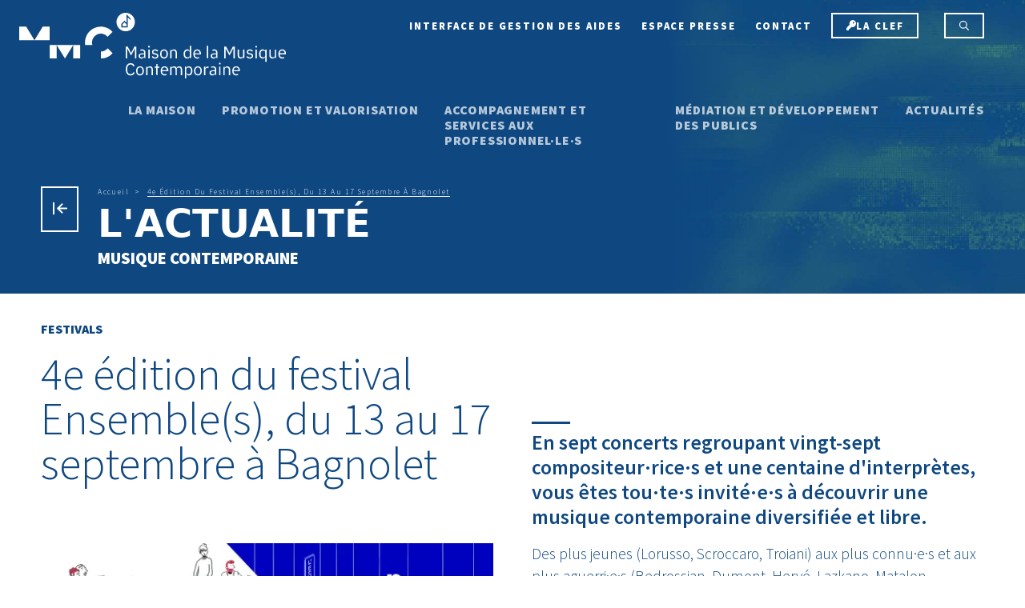

--- FILE ---
content_type: text/html; charset=UTF-8
request_url: https://musiquecontemporaine.org/musique-contemporaine/actualites/4e-edition-du-festival-ensembles-du-13-au-17-septembre-bagnolet
body_size: 13169
content:
<!DOCTYPE html><html lang="fr" dir="ltr" data-current-route="entity.node.canonical" data-current-alias="/musique-contemporaine/actualites/4e-edition-du-festival-ensembles-du-13-au-17-septembre-bagnolet" ><head><meta charset="utf-8" /><script>var _paq = _paq || [];(function(){var u=(("https:" == document.location.protocol) ? "https://matomo01.supersoniks.org/" : "http://matomo01.supersoniks.org/");_paq.push(["setSiteId", "3"]);_paq.push(["setTrackerUrl", u+"matomo.php"]);_paq.push(["setDoNotTrack", 1]);if (!window.matomo_search_results_active) {_paq.push(["trackPageView"]);}_paq.push(["setIgnoreClasses", ["no-tracking","colorbox"]]);_paq.push(["enableLinkTracking"]);var d=document,g=d.createElement("script"),s=d.getElementsByTagName("script")[0];g.type="text/javascript";g.defer=true;g.async=true;g.src=u+"matomo.js";s.parentNode.insertBefore(g,s);})();</script><link rel="manifest" href="/manifest.json" /><meta name="theme-color" content="#0d4981" /><meta name="title" content="4e édition du festival Ensemble(s), du 13 au 17 septembre à Bagnolet" /><meta name="description" content="En sept concerts regroupant vingt-sept compositeur·rice·s et une centaine d&#039;interprètes, vous&amp;nbsp;êtes tou·te·s&amp;nbsp;invité·e·s à découvrir une musi" /><meta name="image_src" content="https://musiquecontemporaine.org/sites/mmc/files/styles/16x9_1920/public/2023-08/banniere-accueil-site.png?h=d1cb525d&amp;itok=g6b_CcP_" /><meta property="og:site_name" content="MMC" /><meta property="og:title" content="4e édition du festival Ensemble(s), du 13 au 17 septembre à Bagnolet | MMC" /><meta property="og:description" content="En sept concerts regroupant vingt-sept compositeur·rice·s et une centaine d&#039;interprètes, vous&amp;nbsp;êtes tou·te·s&amp;nbsp;invité·e·s à découvrir une musique contemporaine diversifiée et libre.
Des plus jeunes (Lorusso, Scroccaro, Troiani) aux plus connu·e·s et aux plus aguerri·e·s (Be" /><meta property="og:updated_time" content="2023-09-07 15:52:04" /><meta property="og:url" content="https://musiquecontemporaine.org/musique-contemporaine/actualites/4e-edition-du-festival-ensembles-du-13-au-17-septembre-bagnolet" /><meta property="og:image" content="https://musiquecontemporaine.org/sites/mmc/files/styles/16x9_1920/public/2023-08/banniere-accueil-site.png?h=d1cb525d&amp;itok=g6b_CcP_" /><meta property="og:image:type" content="image/png" /><meta property="og:image:width" content="1920" /><meta property="og:image:height" content="1080" /><script type="application/ld+json">{"@context": "https://schema.org","@type": "NewsArticle","name": "4e édition du festival Ensemble(s), du 13 au 17 septembre à Bagnolet","url": "https://musiquecontemporaine.org/musique-contemporaine/actualites/4e-edition-du-festival-ensembles-du-13-au-17-septembre-bagnolet","image": {"@type": "ImageObject","name": "Festival Ensemble(s)","url": "https://musiquecontemporaine.org/sites/mmc/files/styles/16x9_1920/public/2023-08/banniere-accueil-site.png?h=d1cb525d\u0026itok=g6b_CcP_","width": 1920,"height": 1080,"creditText": "\u0026nbsp;\r\n\r\n© 2023 Festival Ensemble(s)","encodingFormat": "image/png"},"articleBody": "En sept concerts regroupant vingt-sept compositeur·rice·s et une centaine d\u0027interprètes, vous\u0026nbsp;êtes tou·te·s\u0026nbsp;invité·e·s à découvrir une musique contemporaine diversifiée et libre.\r\n\r\nDes plus jeunes (Lorusso, Scroccaro, Troiani) aux plus connu·e·s et aux plus aguerri·e·s (Bedrossian, Dumont, Hervé, Lazkano, Matalon, Morciano, Zubel) en passant par la génération «\u0026nbsp;montante\u0026nbsp;» (García-Tomás, Plé, Soh, Tonia), ce sont une quarantaine d\u0027œuvres, dont quinze créations, qui seront jouées cette année sur la scène du théâtre L’Échangeur.\r\nUne occasion unique de partager ensemble un moment festif dans un lieu chaleureux et convivial.\r\n\r\nDu 13 au 17 septembre 2023\r\nThéâtre L’Échangeur\r\n59 avenue du Général de Gaulle, 93170 Bagnolet","headline": "4e édition du festival Ensemble(s), du 13 au 17 septembre à Bagnolet","inLanguage": "fr","dateCreated": "2023-08-24","dateModified": "2023-09-07","wordCount": 128,"author": "Anna Da Rozze","publisher": {"@type": "Organization","name": "MMC"},"dateline": "2023-08-24","keywords": "Festivals"
}</script><meta name="Generator" content="Drupal 11 (https://www.drupal.org)" /><meta name="MobileOptimized" content="width" /><meta name="HandheldFriendly" content="true" /><meta name="viewport" content="width=device-width, initial-scale=1.0" /><script>var tarteaucitronForceLanguage = 'fr';</script><link rel="icon" href="/sites/mmc/themes/mmc/favicon.ico" type="image/vnd.microsoft.icon" /><link rel="alternate" hreflang="fr" href="https://musiquecontemporaine.org/musique-contemporaine/actualites/4e-edition-du-festival-ensembles-du-13-au-17-septembre-bagnolet" /><link rel="canonical" href="https://musiquecontemporaine.org/musique-contemporaine/actualites/4e-edition-du-festival-ensembles-du-13-au-17-septembre-bagnolet" /><link rel="shortlink" href="https://musiquecontemporaine.org/node/1276" /><title>4e édition du festival Ensemble(s), du 13 au 17 septembre à Bagnolet | MMC</title><link rel="stylesheet" media="all" href="/sites/mmc/files/css/css_zXy7JpePNY01PHWzjFdV_hTafMeTqGZ7VEgMH-0Ayt8.css?delta=0&amp;language=fr&amp;theme=mmc&amp;include=eJxFyEEKgDAMBdELheZIEk1oi42Gfqt4e8GFbobHuC8sERTSJXeJAtY-Qlr6TxpbjLlVFFMCVkw9h_Inwo3DnGeB0VntAr9Nvuto9gCRiSbj" /><link rel="stylesheet" media="all" href="/sites/mmc/files/css/css_1eH9s9lI40MXDYLla3fvnMuqvu4uk1oaysXrfehTgpo.css?delta=1&amp;language=fr&amp;theme=mmc&amp;include=eJxFyEEKgDAMBdELheZIEk1oi42Gfqt4e8GFbobHuC8sERTSJXeJAtY-Qlr6TxpbjLlVFFMCVkw9h_Inwo3DnGeB0VntAr9Nvuto9gCRiSbj" /></head><body class="mac chrome chrome131 desktop anonymous user-role-anonymous path-node page-node-type-actualite current-alias-musique-contemporaine-actualites-4e-edition-du-festival-ensembles-du-13-au-17-septembre-bagnolet entity-is-published"><p class="skip-link-container"> <a href="#main-content" class="skip-link"> Aller au contenu principal </a></p><div id="ssks-alert-landing-zone"></div> <sonic-scope customIconLibraryPath="https://cdn.supersoniks.com/concorde/icons/fontawesome/v6/$prefix/$name.svg" customIconDefaultPrefix="regular"><div class="dialog-off-canvas-main-canvas" data-off-canvas-main-canvas><div class="d-print-none"><div><div data-drupal-messages-fallback class="hidden"></div></div></div> <header id="site-header" class="site-header d-print-none" data-to-cssvar="height" ><div class="header-mobile "> <button data-action-menu="toggle" class="btn-toggle-menu btn btn-link" aria-label="Menu"> <svg xmlns="http://www.w3.org/2000/svg" width="42" height="42" viewBox="0 0 256 256"><rect width="256" height="256" fill="none"></rect><line x1="40" y1="128" x2="216" y2="128" fill="none" stroke="currentColor" stroke-linecap="round" stroke-linejoin="round" stroke-width="12"></line><line x1="40" y1="64" x2="216" y2="64" fill="none" stroke="currentColor" stroke-linecap="round" stroke-linejoin="round" stroke-width="12"></line><line x1="40" y1="192" x2="216" y2="192" fill="none" stroke="currentColor" stroke-linecap="round" stroke-linejoin="round" stroke-width="12"></line></svg> </button><div class="logo-mobile"> <a href="/" class="logo-lien" aria-label="Accueil"> <img src="/sites/mmc/themes/mmc/img/logo.svg" width="527" height="129" class="img-fluid" alt="Logo : MMC" /> </a></div></div><div class="header-desktop " data-to-cssvar="height"><div class="header-desktop-top-row"><div class="logo-desktop"> <a href="/" class="logo-lien" aria-label="Accueil"> <img src="/sites/mmc/themes/mmc/img/logo.svg" width="527" height="129" class="img-fluid" alt="Logo : MMC" /> </a></div><div class="header-desktop-preheader"> <nav class="menu-secondaire" aria-label="Secondaire" ><ul class="list-unstyled ul-menu-secondaire"><li > <a href="https://aides.musiquecontemporaine.org/" target="_blank" class="menu-secondaire-lien menu-secondaire-interface-de-gestion-des-aides" data-menu-item="menu-interface-de-gestion-des-aides" data-title="Interface de gestion des aides" rel="noopener"> <span class="menu-item-text"> Interface de gestion des aides </span> </a></li><li > <a href="/espace-presse" class="menu-secondaire-lien menu-secondaire-espace-presse" data-menu-item="menu-espace-presse" data-title="Espace presse" target="_self" data-drupal-link-system-path="node/329"> <span class="menu-item-text"> Espace presse </span> </a></li><li > <a href="/nous-contacter" class="menu-secondaire-lien menu-secondaire-contact" data-menu-item="menu-contact" data-title="Contact" target="_self" data-drupal-link-system-path="node/61"> <span class="menu-item-text"> Contact </span> </a></li><li > <a href="https://laclef.musiquecontemporaine.org/" data-icon-class="fas fa-solid fa-key" class="menu-item-outline menu-secondaire-lien menu-secondaire-la-clef" target="_blank" data-menu-item="menu-la-clef" data-title="La Clef" aria-label="La Clef" rel="noopener"> <span class="menu-item-icon"> <i class=" fas fa-solid fa-key"></i> </span> <span class="menu-item-text"> La Clef </span> </a></li></ul> </nav> <a href="/recherche" aria-label="Rechercher" class="btn-search" > <i class="far fa-search"></i> </a></div></div><div class="header-desktop-main-menu"> <nav class="menu-main" aria-label="principal" ><ul class="list-unstyled ul-menu-main"><li > <a href="/maison-de-la-musique-contemporaine" class="menu-main-lien menu-main-la-maison" data-menu-item="menu-la-maison" data-title="La Maison" target="_self" data-drupal-link-system-path="node/327"> <span class="menu-item-text"> La Maison </span> </a></li><li > <a href="/promotion-et-valorisation" class="menu-main-lien menu-main-promotion-et-valorisation" data-menu-item="menu-promotion-et-valorisation" data-title="Promotion et valorisation" target="_self" data-drupal-link-system-path="node/330"> <span class="menu-item-text"> Promotion et valorisation </span> </a></li><li > <a href="/accompagnement-et-services-aux-professionnels" class="menu-main-lien menu-main-accompagnement-et-services-aux-professionnel·le·s" data-menu-item="menu-accompagnement-et-services-aux-professionnel·le·s" data-title="Accompagnement et services aux professionnel·le·s" target="_self" data-drupal-link-system-path="node/331"> <span class="menu-item-text"> Accompagnement et services aux professionnel·le·s </span> </a></li><li > <a href="/mediation-et-developpement-des-publics" class="menu-main-lien menu-main-médiation-et-développement-des-publics" data-menu-item="menu-médiation-et-développement-des-publics" data-title="Médiation et développement des publics" target="_self" data-drupal-link-system-path="node/332"> <span class="menu-item-text"> Médiation et développement des publics </span> </a></li><li > <a href="/actualites" class="menu-main-lien menu-main-actualités" data-menu-item="menu-actualités" data-title="Actualités" target="_self" data-drupal-link-system-path="node/4"> <span class="menu-item-text"> Actualités </span> </a></li></ul> </nav></div><div id="block-mmc-blocvide-2" class="block block-block-content block-block-content7bce96d3-269a-473b-b736-c46662f69f91"></div></div></header><div id="illustration-contexte"> <picture> <img src="" loading="lazy" class="lazyload" data-srcset=" /sites/mmc/files/styles/auto_360/public/2021-07/WEB-Visuel-MMC-generique.jpg?itok=OLzdgI9D 360w, /sites/mmc/files/styles/auto_640/public/2021-07/WEB-Visuel-MMC-generique.jpg?itok=YwJ7QHD5 640w, /sites/mmc/files/styles/auto_1000/public/2021-07/WEB-Visuel-MMC-generique.jpg?itok=j0lzKs2s 1000w " alt="" /> </picture></div><div id="swup" class="swup-transition-default main-content-container"> <main id="main-content" role="main"><div><div id="block-mmc-content" class="block block-system block-system-main-block"> <article data-history-node-id="1276" class="node node--type-actualite view-- node--type-actualite-full node--view-mode-" data-pole="default"><div class="node-preheader mb-0"> <a href="javascript:history.back()" class="btn-retour btn btn-outline-light btn-rounded" aria-label=Précédent> <i class="far fa-arrow-to-left"></i> <span>Retour </a><div class="node-preheader-inner"> <nav aria-label="breadcrumb"><h2 id="system-breadcrumb" class="visually-hidden">Fil d'Ariane</h2><ol class="breadcrumb"><li class="breadcrumb-item"> <a href="/"><span>Accueil</span></a></li><li class="breadcrumb-item"> <span class="active"> <span> 4e Édition Du Festival Ensemble(s), Du 13 Au 17 Septembre À Bagnolet </span> </span></li></ol> </nav><div class="node-preheader-titre">L'actualité</div><div class="node-preheader-sous-titre">Musique contemporaine</div></div></div><div class="container-fluid "><div class="node-actu-grid"><div class="node-actu-col-header"><div class="node-header"><div class="node-taxo-container mb-3"><a href="/actualites?type=42" class="node-taxo">Festivals</a></div><h1 class="node-header-titre"><span>4e édition du festival Ensemble(s), du 13 au 17 septembre à Bagnolet</span></h1></div><div class="node-illustration"><div class="field--name-field-illustration"><div class="field--media media-image field field--name-field-media-image field--type-image field__item"><div class=" img-placeholder-bg"> <figure class="contents "> <picture data-js-img-ratio="auto" class=" picture-ratio-auto" > <source data-webp-fallback srcset=" /sites/mmc/files/styles/auto_32/public/2023-08/banniere-accueil-site.png?itok=ex3YrMII" data-srcset="/sites/mmc/files/styles/auto_360/public/2023-08/banniere-accueil-site.png.webp?itok=uVaM149h 360w,/sites/mmc/files/styles/auto_640/public/2023-08/banniere-accueil-site.png.webp?itok=LIwZ8KPU 640w,/sites/mmc/files/styles/auto_1000/public/2023-08/banniere-accueil-site.png.webp?itok=Mel420-U 1000w,/sites/mmc/files/styles/auto_1920/public/2023-08/banniere-accueil-site.png.webp?itok=fM4-XI15 1920w" type="image/webp"> <img src="/sites/mmc/files/styles/auto_32/public/2023-08/banniere-accueil-site.png?itok=ex3YrMII" loading="lazy" data-sizes="auto" class="lazyload w-100 w-full img-fluid " alt="" style="" /> </picture> <picture data-js-img-ratio="1x1" class=" picture-ratio-1x1" > <source data-webp-fallback srcset=" [data-uri]
" data-srcset="/sites/mmc/files/styles/1x1_360/public/2023-08/banniere-accueil-site.png.webp?h=d1cb525d&itok=Yg82QwHo 360w,/sites/mmc/files/styles/1x1_640/public/2023-08/banniere-accueil-site.png.webp?h=d1cb525d&itok=Av_K92vI 640w,/sites/mmc/files/styles/1x1_1000/public/2023-08/banniere-accueil-site.png.webp?h=d1cb525d&itok=9-DIOv7J 1000w,/sites/mmc/files/styles/1x1_1920/public/2023-08/banniere-accueil-site.png.webp?h=d1cb525d&itok=6l12ES6q 1920w" type="image/webp"> <img src="[data-uri]
" width="640" height="640" loading="lazy" data-sizes="auto" class="lazyload w-100 w-full img-fluid " alt="" style="" /> </picture> <picture data-js-img-ratio="3x2" class=" picture-ratio-3x2" > <source data-webp-fallback srcset=" [data-uri]
" data-srcset="/sites/mmc/files/styles/3x2_360/public/2023-08/banniere-accueil-site.png.webp?h=d1cb525d&itok=hudFMOP3 360w,/sites/mmc/files/styles/3x2_640/public/2023-08/banniere-accueil-site.png.webp?h=d1cb525d&itok=p61dXcGD 640w,/sites/mmc/files/styles/3x2_1000/public/2023-08/banniere-accueil-site.png.webp?h=d1cb525d&itok=aTvoLvEO 1000w,/sites/mmc/files/styles/3x2_1920/public/2023-08/banniere-accueil-site.png.webp?h=d1cb525d&itok=TZWB_z86 1920w" type="image/webp"> <img src="[data-uri]
" width="640" height="427" loading="lazy" data-sizes="auto" class="lazyload w-100 w-full img-fluid " alt="" style="" /> </picture> <picture data-js-img-ratio="4x3" class=" picture-ratio-4x3" > <source data-webp-fallback srcset=" [data-uri]" data-srcset="/sites/mmc/files/styles/4x3_360/public/2023-08/banniere-accueil-site.png.webp?h=d1cb525d&itok=7ippVnA- 360w,/sites/mmc/files/styles/4x3_640/public/2023-08/banniere-accueil-site.png.webp?h=d1cb525d&itok=YcKxbGJw 640w,/sites/mmc/files/styles/4x3_1000/public/2023-08/banniere-accueil-site.png.webp?h=d1cb525d&itok=qH-kaulM 1000w,/sites/mmc/files/styles/4x3_1920/public/2023-08/banniere-accueil-site.png.webp?h=d1cb525d&itok=HrF_4ONT 1920w" type="image/webp"> <img src="[data-uri]" width="640" height="480" loading="lazy" data-sizes="auto" class="lazyload w-100 w-full img-fluid " alt="" style="" /> </picture> <picture data-js-img-ratio="11x4" class=" picture-ratio-11x4" > <source data-webp-fallback srcset=" [data-uri]" data-srcset="/sites/mmc/files/styles/11x4_360/public/2023-08/banniere-accueil-site.png.webp?h=d1cb525d&itok=Vepc6Gtb 360w,/sites/mmc/files/styles/11x4_640/public/2023-08/banniere-accueil-site.png.webp?h=d1cb525d&itok=TTbU26__ 640w,/sites/mmc/files/styles/11x4_1000/public/2023-08/banniere-accueil-site.png.webp?h=d1cb525d&itok=B3ET481D 1000w,/sites/mmc/files/styles/11x4_1920/public/2023-08/banniere-accueil-site.png.webp?h=d1cb525d&itok=byDIBPUF 1920w" type="image/webp"> <img src="[data-uri]" width="640" height="233" loading="lazy" data-sizes="auto" class="lazyload w-100 w-full img-fluid " alt="" style="" /> </picture> <picture data-js-img-ratio="16x9" class=" picture-ratio-16x9" > <source data-webp-fallback srcset=" [data-uri]" data-srcset="/sites/mmc/files/styles/16x9_360/public/2023-08/banniere-accueil-site.png.webp?h=d1cb525d&itok=J5txIVDJ 360w,/sites/mmc/files/styles/16x9_640/public/2023-08/banniere-accueil-site.png.webp?h=d1cb525d&itok=j4Z4zVoB 640w,/sites/mmc/files/styles/16x9_1000/public/2023-08/banniere-accueil-site.png.webp?h=d1cb525d&itok=dpfPkFn3 1000w,/sites/mmc/files/styles/16x9_1920/public/2023-08/banniere-accueil-site.png.webp?h=d1cb525d&itok=g6b_CcP_ 1920w" type="image/webp"> <img src="[data-uri]" width="640" height="360" loading="lazy" data-sizes="auto" class="lazyload w-100 w-full img-fluid " alt="" style="" /> </picture> <picture data-js-img-ratio="a4" class=" picture-ratio-a4" > <source data-webp-fallback srcset=" [data-uri]" data-srcset="/sites/mmc/files/styles/a4_360/public/2023-08/banniere-accueil-site.png.webp?h=d1cb525d&itok=FSCUjvN7 360w,/sites/mmc/files/styles/a4_640/public/2023-08/banniere-accueil-site.png.webp?h=d1cb525d&itok=Ne1uj2EW 640w,/sites/mmc/files/styles/a4_1000/public/2023-08/banniere-accueil-site.png.webp?h=d1cb525d&itok=mHkSMNeg 1000w" type="image/webp"> <img src="[data-uri]" width="640" height="905" loading="lazy" data-sizes="auto" class="lazyload w-100 w-full img-fluid " alt="" style="" /> </picture> <noscript> <img src="/sites/mmc/files/styles/auto_1920/public/2023-08/banniere-accueil-site.png?itok=fM4-XI15" alt="" style="" /> </noscript> </figure></div></div><div class="text-formatted field field--name-field-media-credits field--type-text-long">&nbsp;
© 2023 Festival Ensemble(s)</div></div></div></div><div class="node-actu-col-content"><div class="field--name-field-editorial"><div class="paragraph paragraph--type--p-texte paragraph--view-mode--default"><div class="p-content p-texte-content"><div class="text-formatted field field--name-field-texte field--type-text-long"><p class="chapo">En sept concerts regroupant vingt-sept compositeur·rice·s et une centaine d'interprètes, vous&nbsp;êtes tou·te·s&nbsp;invité·e·s à découvrir une musique contemporaine diversifiée et libre.</p><p>Des plus jeunes (Lorusso, Scroccaro, Troiani) aux plus connu·e·s et aux plus aguerri·e·s (Bedrossian, Dumont, Hervé, Lazkano, Matalon, Morciano, Zubel) en passant par la génération «&nbsp;montante&nbsp;» (García-Tomás, Plé, Soh, Tonia), ce sont une quarantaine d'œuvres, dont quinze créations, qui seront jouées cette année sur la scène du théâtre L’Échangeur.<br>Une occasion unique de partager <em>ensemble</em> un moment festif dans un lieu chaleureux et convivial.</p><p><strong>Du 13 au 17 septembre 2023<br>Théâtre L’Échangeur<br>59 avenue du Général de Gaulle, 93170 Bagnolet</strong></p></div></div></div><div class="paragraph paragraph--type--p-liens paragraph--view-mode--default"><h2 class="paragraph--type--p-liens-titre-module paragraph--titre-module" > <span>Voir aussi</span> <svg xmlns="http://www.w3.org/2000/svg" viewBox="0 0 62.452 52.78"> <g fill="none" stroke="currentColor" stroke-linejoin="round" stroke-width="2" data-name="Composant 74 – 1" transform="translate(1 1)"> <path d="M22.927 50.779l1.325-7.949" data-name="Ligne 191"/> <path d="M42.15 50.78H18.302" data-name="Ligne 192"/> <path d="M36.2 42.83l1.325 7.949" data-name="Ligne 193"/> <path d="M0 36.271h60.452" data-name="Ligne 194"/> <rect width="60.452" height="42.83" data-name="Rectangle 74" rx="3"/> </g></svg></h2><div class="p-content p-liens-content"><div class="field--name-field-liens-avec-description"><div class="p-liens-item"> <a href="https://festivalensembles.com/" target="_blank"><div class="p-liens-texte"><div class="p-liens-titre"> Toutes les informations sur le festival Ensemble(s)</div><div class="p-liens-text"></div></div> </a></div></div></div></div></div></div></div><div class="node-offset-l"><h2 class="node-liste-titre">Lire aussi ...</h2><div class="views-element-container"><div class="js-view-dom-id-9344a081a48516eec4a00a01e36fe42678e739491371fd3e1d60fe2dc7a7e9f0 views-container-actualites_latest views-container-actualites_latest--block views-container--block" data-views-machine-name="actualites_latest" data-views-id="actualites-latest-block" data-views-display="block" data-view-args="38,1276" role="list" ><div class="views-results views-results--default"><div class="views-row" role="listitem" ><article data-history-node-id="2193" class="node node--type-actualite view-actualites-latest-default node--type-actualite-default node--view-mode-default" data-pole="default"> <a href="/musique-contemporaine/actualites/6e-edition-du-festival-hier-et-aujourdhui-du-22-au-25-juillet-2026" class="	default-item	actualite-default-item has-illustration" aria-label="6e édition du festival Hier et Aujourd&#039;hui - du 22 au 25 juillet 2026" data-pole="default"	><div class="	default-pole	actualite-default-pole
"><p>Musique<br />contemporaine</p></div><div class="	default-illustration-container	actualite-default-illustration-container " data-duotone="duotone_default"><div class="field--name-field-illustration"><div class="field--media media-image field field--name-field-media-image field--type-image field__item"><div class=" img-placeholder-bg"> <figure class="contents "> <picture data-js-img-ratio="auto" class=" picture-ratio-auto" > <source data-webp-fallback srcset=" /sites/mmc/files/styles/auto_32/public/2026-01/festival_hier_et_auj_-_6e_edition.png?itok=a4ve32kV" data-srcset="/sites/mmc/files/styles/auto_360/public/2026-01/festival_hier_et_auj_-_6e_edition.png.webp?itok=9NeJsnRN 360w,/sites/mmc/files/styles/auto_640/public/2026-01/festival_hier_et_auj_-_6e_edition.png.webp?itok=Zj0uVF3K 640w,/sites/mmc/files/styles/auto_1000/public/2026-01/festival_hier_et_auj_-_6e_edition.png.webp?itok=AeJrpe7i 1000w,/sites/mmc/files/styles/auto_1920/public/2026-01/festival_hier_et_auj_-_6e_edition.png.webp?itok=CUtfgtvF 1920w" type="image/webp"> <img src="/sites/mmc/files/styles/auto_32/public/2026-01/festival_hier_et_auj_-_6e_edition.png?itok=a4ve32kV" loading="lazy" data-sizes="auto" class="lazyload w-100 w-full img-fluid " alt="" style="" /> </picture> <picture data-js-img-ratio="1x1" class=" picture-ratio-1x1" > <source data-webp-fallback srcset=" [data-uri]
" data-srcset="/sites/mmc/files/styles/1x1_360/public/2026-01/festival_hier_et_auj_-_6e_edition.png.webp?h=d1cb525d&itok=w4sJXE13 360w,/sites/mmc/files/styles/1x1_640/public/2026-01/festival_hier_et_auj_-_6e_edition.png.webp?h=d1cb525d&itok=Bv64Jk6t 640w,/sites/mmc/files/styles/1x1_1000/public/2026-01/festival_hier_et_auj_-_6e_edition.png.webp?h=d1cb525d&itok=m85gxVdc 1000w,/sites/mmc/files/styles/1x1_1920/public/2026-01/festival_hier_et_auj_-_6e_edition.png.webp?h=d1cb525d&itok=j5Zb9TkJ 1920w" type="image/webp"> <img src="[data-uri]
" width="640" height="640" loading="lazy" data-sizes="auto" class="lazyload w-100 w-full img-fluid " alt="" style="" /> </picture> <picture data-js-img-ratio="3x2" class=" picture-ratio-3x2" > <source data-webp-fallback srcset=" [data-uri]
" data-srcset="/sites/mmc/files/styles/3x2_360/public/2026-01/festival_hier_et_auj_-_6e_edition.png.webp?h=d1cb525d&itok=6xTIwJG- 360w,/sites/mmc/files/styles/3x2_640/public/2026-01/festival_hier_et_auj_-_6e_edition.png.webp?h=d1cb525d&itok=RLlz8n_O 640w,/sites/mmc/files/styles/3x2_1000/public/2026-01/festival_hier_et_auj_-_6e_edition.png.webp?h=d1cb525d&itok=xqD96wwJ 1000w,/sites/mmc/files/styles/3x2_1920/public/2026-01/festival_hier_et_auj_-_6e_edition.png.webp?h=d1cb525d&itok=zise4PNR 1920w" type="image/webp"> <img src="[data-uri]
" width="640" height="427" loading="lazy" data-sizes="auto" class="lazyload w-100 w-full img-fluid " alt="" style="" /> </picture> <picture data-js-img-ratio="4x3" class=" picture-ratio-4x3" > <source data-webp-fallback srcset=" [data-uri]" data-srcset="/sites/mmc/files/styles/4x3_360/public/2026-01/festival_hier_et_auj_-_6e_edition.png.webp?h=d1cb525d&itok=htlrGewz 360w,/sites/mmc/files/styles/4x3_640/public/2026-01/festival_hier_et_auj_-_6e_edition.png.webp?h=d1cb525d&itok=lnlECnMM 640w,/sites/mmc/files/styles/4x3_1000/public/2026-01/festival_hier_et_auj_-_6e_edition.png.webp?h=d1cb525d&itok=yqDKJJfF 1000w,/sites/mmc/files/styles/4x3_1920/public/2026-01/festival_hier_et_auj_-_6e_edition.png.webp?h=d1cb525d&itok=TZg3YqqI 1920w" type="image/webp"> <img src="[data-uri]" width="640" height="480" loading="lazy" data-sizes="auto" class="lazyload w-100 w-full img-fluid " alt="" style="" /> </picture> <picture data-js-img-ratio="11x4" class=" picture-ratio-11x4" > <source data-webp-fallback srcset=" [data-uri]" data-srcset="/sites/mmc/files/styles/11x4_360/public/2026-01/festival_hier_et_auj_-_6e_edition.png.webp?h=d1cb525d&itok=GT-K89H_ 360w,/sites/mmc/files/styles/11x4_640/public/2026-01/festival_hier_et_auj_-_6e_edition.png.webp?h=d1cb525d&itok=UJSZHP2s 640w,/sites/mmc/files/styles/11x4_1000/public/2026-01/festival_hier_et_auj_-_6e_edition.png.webp?h=d1cb525d&itok=Z9cUj_vZ 1000w,/sites/mmc/files/styles/11x4_1920/public/2026-01/festival_hier_et_auj_-_6e_edition.png.webp?h=d1cb525d&itok=Zs10duA3 1920w" type="image/webp"> <img src="[data-uri]" width="640" height="233" loading="lazy" data-sizes="auto" class="lazyload w-100 w-full img-fluid " alt="" style="" /> </picture> <picture data-js-img-ratio="16x9" class=" picture-ratio-16x9" > <source data-webp-fallback srcset=" [data-uri]" data-srcset="/sites/mmc/files/styles/16x9_360/public/2026-01/festival_hier_et_auj_-_6e_edition.png.webp?h=d1cb525d&itok=df3ssDMg 360w,/sites/mmc/files/styles/16x9_640/public/2026-01/festival_hier_et_auj_-_6e_edition.png.webp?h=d1cb525d&itok=Q8fh8Dsl 640w,/sites/mmc/files/styles/16x9_1000/public/2026-01/festival_hier_et_auj_-_6e_edition.png.webp?h=d1cb525d&itok=oflcef9a 1000w,/sites/mmc/files/styles/16x9_1920/public/2026-01/festival_hier_et_auj_-_6e_edition.png.webp?h=d1cb525d&itok=uKrrarRI 1920w" type="image/webp"> <img src="[data-uri]" width="640" height="360" loading="lazy" data-sizes="auto" class="lazyload w-100 w-full img-fluid " alt="" style="" /> </picture> <picture data-js-img-ratio="a4" class=" picture-ratio-a4" > <source data-webp-fallback srcset=" [data-uri]" data-srcset="/sites/mmc/files/styles/a4_360/public/2026-01/festival_hier_et_auj_-_6e_edition.png.webp?h=d1cb525d&itok=FjU0Ekji 360w,/sites/mmc/files/styles/a4_640/public/2026-01/festival_hier_et_auj_-_6e_edition.png.webp?h=d1cb525d&itok=ZKxN2dTW 640w,/sites/mmc/files/styles/a4_1000/public/2026-01/festival_hier_et_auj_-_6e_edition.png.webp?h=d1cb525d&itok=sjhUCzw5 1000w" type="image/webp"> <img src="[data-uri]" width="640" height="905" loading="lazy" data-sizes="auto" class="lazyload w-100 w-full img-fluid " alt="" style="" /> </picture> <noscript> <img src="/sites/mmc/files/styles/auto_1920/public/2026-01/festival_hier_et_auj_-_6e_edition.png?itok=CUtfgtvF" alt="" style="" /> </noscript> </figure></div></div></div></div><div class="	default-text-container	actualite-default-text-container "><div class="	default-taxo	actualite-default-taxo
"><span class="item-taxo term-taxo">Festivals</span></div><h3 class="	default-title	actualite-default-title
"><span class=""><span>6e édition du festival Hier et Aujourd&#039;hui - du 22 au 25 juillet 2026</span></span></h3></div></a></article></div><div class="views-row" role="listitem" ><article data-history-node-id="2187" class="node node--type-actualite view-actualites-latest-default node--type-actualite-default node--view-mode-default" data-pole="default"> <a href="/musique-contemporaine/actualites/sortie-de-lalbum-fly-de-maelle-et-les-garcons-et-concert-pantin-le" class="	default-item	actualite-default-item has-illustration" aria-label="Sortie de l&#039;album &quot;The Fly&quot; de Maëlle et les Garçons et concert à Pantin - le 27 février 2026" data-pole="default"	><div class="	default-pole	actualite-default-pole
"><p>Musique<br />contemporaine</p></div><div class="	default-illustration-container	actualite-default-illustration-container " data-duotone="duotone_default"><div class="field--name-field-illustration"><div class="field--media media-image field field--name-field-media-image field--type-image field__item"><div class=" img-placeholder-bg"> <figure class="contents "> <picture data-js-img-ratio="auto" class=" picture-ratio-auto" > <source data-webp-fallback srcset=" /sites/mmc/files/styles/auto_32/public/2026-01/album_et_concert.png?itok=H4Rkoc1d" data-srcset="/sites/mmc/files/styles/auto_360/public/2026-01/album_et_concert.png.webp?itok=AIY79-5m 360w,/sites/mmc/files/styles/auto_640/public/2026-01/album_et_concert.png.webp?itok=zr1Jh5gZ 640w,/sites/mmc/files/styles/auto_1000/public/2026-01/album_et_concert.png.webp?itok=x2Nwj0ZD 1000w,/sites/mmc/files/styles/auto_1920/public/2026-01/album_et_concert.png.webp?itok=1eTH1Zol 1920w" type="image/webp"> <img src="/sites/mmc/files/styles/auto_32/public/2026-01/album_et_concert.png?itok=H4Rkoc1d" loading="lazy" data-sizes="auto" class="lazyload w-100 w-full img-fluid " alt="" style="" /> </picture> <picture data-js-img-ratio="1x1" class=" picture-ratio-1x1" > <source data-webp-fallback srcset=" [data-uri]
" data-srcset="/sites/mmc/files/styles/1x1_360/public/2026-01/album_et_concert.png.webp?h=d1cb525d&itok=79E6Ct5F 360w,/sites/mmc/files/styles/1x1_640/public/2026-01/album_et_concert.png.webp?h=d1cb525d&itok=1jRDxoXi 640w,/sites/mmc/files/styles/1x1_1000/public/2026-01/album_et_concert.png.webp?h=d1cb525d&itok=sqHXKqLc 1000w,/sites/mmc/files/styles/1x1_1920/public/2026-01/album_et_concert.png.webp?h=d1cb525d&itok=SuLf1Fm2 1920w" type="image/webp"> <img src="[data-uri]
" width="640" height="640" loading="lazy" data-sizes="auto" class="lazyload w-100 w-full img-fluid " alt="" style="" /> </picture> <picture data-js-img-ratio="3x2" class=" picture-ratio-3x2" > <source data-webp-fallback srcset=" [data-uri]
" data-srcset="/sites/mmc/files/styles/3x2_360/public/2026-01/album_et_concert.png.webp?h=d1cb525d&itok=G6j710A2 360w,/sites/mmc/files/styles/3x2_640/public/2026-01/album_et_concert.png.webp?h=d1cb525d&itok=lztQkUiF 640w,/sites/mmc/files/styles/3x2_1000/public/2026-01/album_et_concert.png.webp?h=d1cb525d&itok=FuhZDWOd 1000w,/sites/mmc/files/styles/3x2_1920/public/2026-01/album_et_concert.png.webp?h=d1cb525d&itok=AwuAy0Os 1920w" type="image/webp"> <img src="[data-uri]
" width="640" height="427" loading="lazy" data-sizes="auto" class="lazyload w-100 w-full img-fluid " alt="" style="" /> </picture> <picture data-js-img-ratio="4x3" class=" picture-ratio-4x3" > <source data-webp-fallback srcset=" [data-uri]" data-srcset="/sites/mmc/files/styles/4x3_360/public/2026-01/album_et_concert.png.webp?h=d1cb525d&itok=178Y3hsI 360w,/sites/mmc/files/styles/4x3_640/public/2026-01/album_et_concert.png.webp?h=d1cb525d&itok=CdTr7znu 640w,/sites/mmc/files/styles/4x3_1000/public/2026-01/album_et_concert.png.webp?h=d1cb525d&itok=gYY7zo9L 1000w,/sites/mmc/files/styles/4x3_1920/public/2026-01/album_et_concert.png.webp?h=d1cb525d&itok=liSzqFFX 1920w" type="image/webp"> <img src="[data-uri]" width="640" height="480" loading="lazy" data-sizes="auto" class="lazyload w-100 w-full img-fluid " alt="" style="" /> </picture> <picture data-js-img-ratio="11x4" class=" picture-ratio-11x4" > <source data-webp-fallback srcset=" [data-uri]" data-srcset="/sites/mmc/files/styles/11x4_360/public/2026-01/album_et_concert.png.webp?h=d1cb525d&itok=NpUIIe8I 360w,/sites/mmc/files/styles/11x4_640/public/2026-01/album_et_concert.png.webp?h=d1cb525d&itok=jQZlJcb8 640w,/sites/mmc/files/styles/11x4_1000/public/2026-01/album_et_concert.png.webp?h=d1cb525d&itok=MxBbVG1V 1000w,/sites/mmc/files/styles/11x4_1920/public/2026-01/album_et_concert.png.webp?h=d1cb525d&itok=rB30DZbx 1920w" type="image/webp"> <img src="[data-uri]" width="640" height="233" loading="lazy" data-sizes="auto" class="lazyload w-100 w-full img-fluid " alt="" style="" /> </picture> <picture data-js-img-ratio="16x9" class=" picture-ratio-16x9" > <source data-webp-fallback srcset=" [data-uri]" data-srcset="/sites/mmc/files/styles/16x9_360/public/2026-01/album_et_concert.png.webp?h=d1cb525d&itok=hXy94bp0 360w,/sites/mmc/files/styles/16x9_640/public/2026-01/album_et_concert.png.webp?h=d1cb525d&itok=3ch3m9z3 640w,/sites/mmc/files/styles/16x9_1000/public/2026-01/album_et_concert.png.webp?h=d1cb525d&itok=S7o-7156 1000w,/sites/mmc/files/styles/16x9_1920/public/2026-01/album_et_concert.png.webp?h=d1cb525d&itok=whHOaf4b 1920w" type="image/webp"> <img src="[data-uri]" width="640" height="360" loading="lazy" data-sizes="auto" class="lazyload w-100 w-full img-fluid " alt="" style="" /> </picture> <picture data-js-img-ratio="a4" class=" picture-ratio-a4" > <source data-webp-fallback srcset=" [data-uri]" data-srcset="/sites/mmc/files/styles/a4_360/public/2026-01/album_et_concert.png.webp?h=d1cb525d&itok=860bvw-7 360w,/sites/mmc/files/styles/a4_640/public/2026-01/album_et_concert.png.webp?h=d1cb525d&itok=L3KmiEUL 640w,/sites/mmc/files/styles/a4_1000/public/2026-01/album_et_concert.png.webp?h=d1cb525d&itok=cygSfYzL 1000w" type="image/webp"> <img src="[data-uri]" width="640" height="905" loading="lazy" data-sizes="auto" class="lazyload w-100 w-full img-fluid " alt="" style="" /> </picture> <noscript> <img src="/sites/mmc/files/styles/auto_1920/public/2026-01/album_et_concert.png?itok=1eTH1Zol" alt="" style="" /> </noscript> </figure></div></div></div></div><div class="	default-text-container	actualite-default-text-container "><div class="	default-taxo	actualite-default-taxo
"><span class="item-taxo term-taxo">Publications</span></div><h3 class="	default-title	actualite-default-title
"><span class=""><span>Sortie de l&#039;album &quot;The Fly&quot; de Maëlle et les Garçons et concert à Pantin - le 27 février 2026</span></span></h3></div></a></article></div><div class="views-row" role="listitem" ><article data-history-node-id="2179" class="node node--type-actualite view-actualites-latest-default node--type-actualite-default node--view-mode-default" data-pole="default"> <a href="/musique-contemporaine/actualites/concert-portrait-du-compositeur-yves-prin-le-17-fevrier-2026-paris" class="	default-item	actualite-default-item has-illustration" aria-label="Concert-portrait du compositeur Yves Prin - le 17 février 2026 à Paris" data-pole="default"	><div class="	default-pole	actualite-default-pole
"><p>Musique<br />contemporaine</p></div><div class="	default-illustration-container	actualite-default-illustration-container " data-duotone="duotone_default"><div class="field--name-field-illustration"><div class="field--media media-image field field--name-field-media-image field--type-image field__item"><div class=" img-placeholder-bg"> <figure class="contents "> <picture data-js-img-ratio="auto" class=" picture-ratio-auto" > <source data-webp-fallback srcset=" /sites/mmc/files/styles/auto_32/public/2026-01/yves_prin.png?itok=d-qnWx63" data-srcset="/sites/mmc/files/styles/auto_360/public/2026-01/yves_prin.png.webp?itok=qDBVMz1R 360w,/sites/mmc/files/styles/auto_640/public/2026-01/yves_prin.png.webp?itok=2Qvi4Ie6 640w,/sites/mmc/files/styles/auto_1000/public/2026-01/yves_prin.png.webp?itok=kCoh5xJC 1000w,/sites/mmc/files/styles/auto_1920/public/2026-01/yves_prin.png.webp?itok=qM-_J1wx 1920w" type="image/webp"> <img src="/sites/mmc/files/styles/auto_32/public/2026-01/yves_prin.png?itok=d-qnWx63" loading="lazy" data-sizes="auto" class="lazyload w-100 w-full img-fluid " alt="" style="" /> </picture> <picture data-js-img-ratio="1x1" class=" picture-ratio-1x1" > <source data-webp-fallback srcset=" [data-uri]
" data-srcset="/sites/mmc/files/styles/1x1_360/public/2026-01/yves_prin.png.webp?h=d1cb525d&itok=bFO_T7Kj 360w,/sites/mmc/files/styles/1x1_640/public/2026-01/yves_prin.png.webp?h=d1cb525d&itok=ZeVovsxm 640w,/sites/mmc/files/styles/1x1_1000/public/2026-01/yves_prin.png.webp?h=d1cb525d&itok=uggyMKRV 1000w,/sites/mmc/files/styles/1x1_1920/public/2026-01/yves_prin.png.webp?h=d1cb525d&itok=AZe2BKV9 1920w" type="image/webp"> <img src="[data-uri]
" width="640" height="640" loading="lazy" data-sizes="auto" class="lazyload w-100 w-full img-fluid " alt="" style="" /> </picture> <picture data-js-img-ratio="3x2" class=" picture-ratio-3x2" > <source data-webp-fallback srcset=" [data-uri]
" data-srcset="/sites/mmc/files/styles/3x2_360/public/2026-01/yves_prin.png.webp?h=d1cb525d&itok=6LoZA_IR 360w,/sites/mmc/files/styles/3x2_640/public/2026-01/yves_prin.png.webp?h=d1cb525d&itok=ijNBQByJ 640w,/sites/mmc/files/styles/3x2_1000/public/2026-01/yves_prin.png.webp?h=d1cb525d&itok=a3A_-XfY 1000w,/sites/mmc/files/styles/3x2_1920/public/2026-01/yves_prin.png.webp?h=d1cb525d&itok=fgdCu0QM 1920w" type="image/webp"> <img src="[data-uri]
" width="640" height="427" loading="lazy" data-sizes="auto" class="lazyload w-100 w-full img-fluid " alt="" style="" /> </picture> <picture data-js-img-ratio="4x3" class=" picture-ratio-4x3" > <source data-webp-fallback srcset=" [data-uri]" data-srcset="/sites/mmc/files/styles/4x3_360/public/2026-01/yves_prin.png.webp?h=d1cb525d&itok=OrvurdVD 360w,/sites/mmc/files/styles/4x3_640/public/2026-01/yves_prin.png.webp?h=d1cb525d&itok=aMti-dka 640w,/sites/mmc/files/styles/4x3_1000/public/2026-01/yves_prin.png.webp?h=d1cb525d&itok=AaO_wBcZ 1000w,/sites/mmc/files/styles/4x3_1920/public/2026-01/yves_prin.png.webp?h=d1cb525d&itok=iGOeBOEh 1920w" type="image/webp"> <img src="[data-uri]" width="640" height="480" loading="lazy" data-sizes="auto" class="lazyload w-100 w-full img-fluid " alt="" style="" /> </picture> <picture data-js-img-ratio="11x4" class=" picture-ratio-11x4" > <source data-webp-fallback srcset=" [data-uri]" data-srcset="/sites/mmc/files/styles/11x4_360/public/2026-01/yves_prin.png.webp?h=d1cb525d&itok=YQq2Ae96 360w,/sites/mmc/files/styles/11x4_640/public/2026-01/yves_prin.png.webp?h=d1cb525d&itok=fA-fumb7 640w,/sites/mmc/files/styles/11x4_1000/public/2026-01/yves_prin.png.webp?h=d1cb525d&itok=pnB3Im6w 1000w,/sites/mmc/files/styles/11x4_1920/public/2026-01/yves_prin.png.webp?h=d1cb525d&itok=BfEwlrvi 1920w" type="image/webp"> <img src="[data-uri]" width="640" height="233" loading="lazy" data-sizes="auto" class="lazyload w-100 w-full img-fluid " alt="" style="" /> </picture> <picture data-js-img-ratio="16x9" class=" picture-ratio-16x9" > <source data-webp-fallback srcset=" [data-uri]" data-srcset="/sites/mmc/files/styles/16x9_360/public/2026-01/yves_prin.png.webp?h=d1cb525d&itok=R51J-o_J 360w,/sites/mmc/files/styles/16x9_640/public/2026-01/yves_prin.png.webp?h=d1cb525d&itok=YRY4QO7z 640w,/sites/mmc/files/styles/16x9_1000/public/2026-01/yves_prin.png.webp?h=d1cb525d&itok=ap6QqGlG 1000w,/sites/mmc/files/styles/16x9_1920/public/2026-01/yves_prin.png.webp?h=d1cb525d&itok=iuYZ6bMr 1920w" type="image/webp"> <img src="[data-uri]" width="640" height="360" loading="lazy" data-sizes="auto" class="lazyload w-100 w-full img-fluid " alt="" style="" /> </picture> <picture data-js-img-ratio="a4" class=" picture-ratio-a4" > <source data-webp-fallback srcset=" [data-uri]" data-srcset="/sites/mmc/files/styles/a4_360/public/2026-01/yves_prin.png.webp?h=d1cb525d&itok=IZQElsZX 360w,/sites/mmc/files/styles/a4_640/public/2026-01/yves_prin.png.webp?h=d1cb525d&itok=Vp5lbhZ7 640w,/sites/mmc/files/styles/a4_1000/public/2026-01/yves_prin.png.webp?h=d1cb525d&itok=CDwieQLI 1000w" type="image/webp"> <img src="[data-uri]" width="640" height="905" loading="lazy" data-sizes="auto" class="lazyload w-100 w-full img-fluid " alt="" style="" /> </picture> <noscript> <img src="/sites/mmc/files/styles/auto_1920/public/2026-01/yves_prin.png?itok=qM-_J1wx" alt="" style="" /> </noscript> </figure></div></div></div></div><div class="	default-text-container	actualite-default-text-container "><div class="	default-taxo	actualite-default-taxo
"><span class="item-taxo term-taxo">Évènements</span></div><h3 class="	default-title	actualite-default-title
"><span class=""><span>Concert-portrait du compositeur Yves Prin - le 17 février 2026 à Paris</span></span></h3></div></a></article></div></div></div></div></div></div></article></div></div> </main></div> <footer class="d-print-none site-footer" role="contentinfo"><div class="container-fluid "><div class="footer-strate-social"> <a href="/inscription-la-note" class="footer-strate-social-item"> <svg xmlns="http://www.w3.org/2000/svg" width="62" height="52.4" viewbox="0 0 62 52.4"> <g data-name="Groupe 506" fill="none" stroke="currentColor" stroke-linejoin="round" stroke-width="2"> <path data-name="Tracé 626" d="M1 2.2v42a7.2 7.2 0 007.2 7.2h48a4.8 4.8 0 01-4.8-4.8V2.2A1.2 1.2 0 0050.2 1h-48A1.2 1.2 0 001 2.2z"/> <path data-name="Tracé 627" d="M56.2 51.4h0a4.8 4.8 0 004.8-4.8V21.4a1.2 1.2 0 00-1.2-1.2h-3.6" stroke-linecap="round"/> <path data-name="Ligne 160" stroke-linecap="round" d="M22.6 34.6H8.2"/> <path data-name="Ligne 161" stroke-linecap="round" d="M22.6 27.4H8.2"/> <path data-name="Ligne 162" stroke-linecap="round" d="M22.6 41.8H8.2"/> <path data-name="Ligne 163" stroke-linecap="round" d="M44.2 34.6H29.8"/> <path data-name="Ligne 164" stroke-linecap="round" d="M44.2 27.4H29.8"/> <path data-name="Ligne 165" stroke-linecap="round" d="M44.2 41.8H29.8"/> <path data-name="Tracé 628" d="M13 17.8h26.4a4.8 4.8 0 004.8-4.8h0a4.8 4.8 0 00-4.8-4.8H13A4.8 4.8 0 008.2 13h0a4.8 4.8 0 004.8 4.8z" stroke-linecap="round"/> </g></svg> <span>La lettre d’information</span> </a> <nav class="menu-reseaux-sociaux" aria-label="Réseaux sociaux" ><ul class="list-unstyled ul-menu-reseaux-sociaux"><li > <a href="https://www.facebook.com/maisondelamusiquecontemporaine" data-icon-class="fab fa-facebook" class="menu-reseaux-sociaux-lien menu-reseaux-sociaux-facebook" target="_blank" data-menu-item="menu-facebook" data-title="Facebook" aria-label="Facebook" rel="noopener"> <span class="menu-item-icon"> <i class=" fab fa-facebook"></i> </span> <span class="menu-item-text"> Facebook </span> </a></li><li > <a href="https://www.instagram.com/musiquecontemporaine" data-icon-class="fab fa-instagram" class="menu-reseaux-sociaux-lien menu-reseaux-sociaux-instagram" target="_blank" data-menu-item="menu-instagram" data-title="Instagram" aria-label="Instagram" rel="noopener"> <span class="menu-item-icon"> <i class=" fab fa-instagram"></i> </span> <span class="menu-item-text"> Instagram </span> </a></li><li > <a href="https://www.youtube.com/channel/UC4STink4yXxxiY1gm802k4g" data-icon-class="fab fa-youtube" class="menu-reseaux-sociaux-lien menu-reseaux-sociaux-youtube" target="_blank" data-menu-item="menu-youtube" data-title="Youtube" aria-label="Youtube" rel="noopener"> <span class="menu-item-icon"> <i class=" fab fa-youtube"></i> </span> <span class="menu-item-text"> Youtube </span> </a></li><li > <a href="https://www.linkedin.com/company/maison-musique-contemporaine" data-icon-class="fab fa-linkedin" class="menu-reseaux-sociaux-lien menu-reseaux-sociaux-linkedin" target="_blank" data-menu-item="menu-linkedin" data-title="LinkedIn" aria-label="LinkedIn" rel="noopener"> <span class="menu-item-icon"> <i class=" fab fa-linkedin"></i> </span> <span class="menu-item-text"> LinkedIn </span> </a></li><li > <a href="https://www.tiktok.com/@mmusiquecontemporaine" data-icon-class="fab fa-tiktok" target="_blank" class="menu-reseaux-sociaux-lien menu-reseaux-sociaux-tiktok" data-menu-item="menu-tiktok" data-title="TikTok" aria-label="TikTok" rel="noopener"> <span class="menu-item-icon"> <i class=" fab fa-tiktok"></i> </span> <span class="menu-item-text"> TikTok </span> </a></li><li > <a href="https://soundcloud.com/mmcontemporaine" data-icon-class="fab fa-soundcloud" class="menu-reseaux-sociaux-lien menu-reseaux-sociaux-soundcloud" data-menu-item="menu-soundcloud" data-title="SoundCloud" target="_self" aria-label="SoundCloud"> <span class="menu-item-icon"> <i class=" fab fa-soundcloud"></i> </span> <span class="menu-item-text"> SoundCloud </span> </a></li></ul> </nav></div><div class="footer-strate-social mt-2"> <a href="https://5752d416.sibforms.com/serve/[base64]" class="footer-strate-social-item" target="_blank"> <svg xmlns="http://www.w3.org/2000/svg" width="62" height="52.4" viewbox="0 0 62 52.4"> <g data-name="Groupe 506" fill="none" stroke="currentColor" stroke-linejoin="round" stroke-width="2"> <path data-name="Tracé 626" d="M1 2.2v42a7.2 7.2 0 007.2 7.2h48a4.8 4.8 0 01-4.8-4.8V2.2A1.2 1.2 0 0050.2 1h-48A1.2 1.2 0 001 2.2z"/> <path data-name="Tracé 627" d="M56.2 51.4h0a4.8 4.8 0 004.8-4.8V21.4a1.2 1.2 0 00-1.2-1.2h-3.6" stroke-linecap="round"/> <path data-name="Ligne 160" stroke-linecap="round" d="M22.6 34.6H8.2"/> <path data-name="Ligne 161" stroke-linecap="round" d="M22.6 27.4H8.2"/> <path data-name="Ligne 162" stroke-linecap="round" d="M22.6 41.8H8.2"/> <path data-name="Ligne 163" stroke-linecap="round" d="M44.2 34.6H29.8"/> <path data-name="Ligne 164" stroke-linecap="round" d="M44.2 27.4H29.8"/> <path data-name="Ligne 165" stroke-linecap="round" d="M44.2 41.8H29.8"/> <path data-name="Tracé 628" d="M13 17.8h26.4a4.8 4.8 0 004.8-4.8h0a4.8 4.8 0 00-4.8-4.8H13A4.8 4.8 0 008.2 13h0a4.8 4.8 0 004.8 4.8z" stroke-linecap="round"/> </g></svg> <span>La Veilleuse - Lettre d'information pour les professionnel·le·s</span> </a></div><div class="footer-strate-menu"> <nav class="menu-footer" aria-label="Pied de page" ><ul class="list-unstyled ul-menu-footer"><li > <a href="/nous-contacter" class="menu-footer-lien menu-footer-contact" data-menu-item="menu-contact" data-title="Contact" target="_self" data-drupal-link-system-path="node/61"> <span class="menu-item-text"> Contact </span> </a></li><li > <a href="/espace-presse" class="menu-footer-lien menu-footer-espace-presse" data-menu-item="menu-espace-presse" data-title="Espace presse" target="_self" data-drupal-link-system-path="node/329"> <span class="menu-item-text"> Espace presse </span> </a></li><li class="visible-off-canvas" > <a href="/inscription-la-note" class="menu-footer-lien menu-footer-newsletter" data-menu-item="menu-newsletter" data-title="Newsletter" target="_self" data-drupal-link-system-path="node/141"> <span class="menu-item-text"> Newsletter </span> </a></li></ul> </nav> <nav class="menu-footer-secondaire" aria-label="Mentions" ><ul class="list-unstyled ul-menu-footer-secondaire"><li > <a href="/mentions-legales" class="menu-footer-secondaire-lien menu-footer-secondaire-mentions-légales" data-menu-item="menu-mentions-légales" data-title="Mentions légales" target="_self" data-drupal-link-system-path="node/81"> <span class="menu-item-text"> Mentions légales </span> </a></li><li > <a href="/sitemap" class="menu-footer-secondaire-lien menu-footer-secondaire-plan-du-site" data-menu-item="menu-plan-du-site" data-title="Plan du site" target="_self" data-drupal-link-system-path="sitemap"> <span class="menu-item-text"> Plan du site </span> </a></li><li > <a href="/politique-de-confidentialite" class="menu-footer-secondaire-lien menu-footer-secondaire-politique-de-confidentialité" data-menu-item="menu-politique-de-confidentialité" data-title="Politique de confidentialité" target="_self" data-drupal-link-system-path="node/882"> <span class="menu-item-text"> Politique de confidentialité </span> </a></li><li > <a href="/cgu" class="menu-footer-secondaire-lien menu-footer-secondaire-cgu" data-menu-item="menu-cgu" data-title="CGU" target="_self" data-drupal-link-system-path="node/1553"> <span class="menu-item-text"> CGU </span> </a></li><li > <a href="#tarteaucitron" class="handleRgpdCookie menu-footer-secondaire-lien menu-footer-secondaire-cookies" data-menu-item="menu-cookies" data-title="Cookies" target="_self"> <span class="menu-item-text"> Cookies </span> </a></li></ul> </nav></div><div class="views-element-container"><div class="js-view-dom-id-4f86b792f2704d8eb957c0cba3c20a5d95a46f1f7aa5f72084e2509fd1f19f98 views-container-partenaires_footer views-container-partenaires_footer--block views-container--block" data-views-machine-name="partenaires_footer" data-views-id="partenaires-footer-block" data-views-display="block" role="list" ><div class="views-results views-results--logo"><div class="views-row" role="listitem" ><div class="footer-logo-item-container"> <a href="https://www.gouvernement.fr/" class="footer-logo-item" target="_blank" rel="noopener" aria-label="Gouvernement"> <img src="/sites/mmc/files/styles/auto_32/public/2021-08/Gouvernement_RVB.png?itok=fHBem4nD" data-src="/sites/mmc/files/styles/auto_360/public/2021-08/Gouvernement_RVB.png?itok=ZKM2v78p" class="lazyload" loading="lazy" alt="Logo Gouvernement"> </a></div></div><div class="views-row" role="listitem" ><div class="footer-logo-item-container"> <a href="https://cnm.fr/" class="footer-logo-item" target="_blank" rel="noopener" aria-label="CNM"> <img src="/sites/mmc/files/styles/auto_32/public/2022-09/CNM-logo_r%C3%A9duit_rvb_partenaire_3.png?itok=vU8Z1RJ1" data-src="/sites/mmc/files/styles/auto_360/public/2022-09/CNM-logo_r%C3%A9duit_rvb_partenaire_3.png?itok=L_3L5Eyg" class="lazyload" loading="lazy" alt="logo CNM"> </a></div></div><div class="views-row" role="listitem" ><div class="footer-logo-item-container"> <a href="https://www.sacem.fr/" class="footer-logo-item" target="_blank" rel="noopener" aria-label="La Sacem"> <img src="/sites/mmc/files/styles/auto_32/public/2021-08/logo-sacem-rgb_0.png?itok=jFaohBBt" data-src="/sites/mmc/files/styles/auto_360/public/2021-08/logo-sacem-rgb_0.png?itok=tTwrkgZZ" class="lazyload" loading="lazy" alt="Logo Sacem"> </a></div></div><div class="views-row" role="listitem" ><div class="footer-logo-item-container"> <a href="http://www.seamfrance.fr/" class="footer-logo-item" target="_blank" rel="noopener" aria-label="SEAM"> <img src="/sites/mmc/files/styles/auto_32/public/2021-08/unnamed.jpeg?itok=s-7XzLgz" data-src="/sites/mmc/files/styles/auto_360/public/2021-08/unnamed.jpeg?itok=hGg2yk49" class="lazyload" loading="lazy" alt="Logo SEAM"> </a></div></div><div class="views-row" role="listitem" ><div class="footer-logo-item-container"> <a href="https://www.adami.fr" class="footer-logo-item" target="_blank" rel="noopener" aria-label="Adami"> <img src="/sites/mmc/files/styles/auto_32/public/2022-09/LOGO-ADAMI-HORIZONTAL-SIGNAT-FR-RVB-02.png?itok=5HYCZc7o" data-src="/sites/mmc/files/styles/auto_360/public/2022-09/LOGO-ADAMI-HORIZONTAL-SIGNAT-FR-RVB-02.png?itok=Nl1Ea32U" class="lazyload" loading="lazy" alt="Logo Adami"> </a></div></div><div class="views-row" role="listitem" ><div class="footer-logo-item-container"> <a href="https://www.copieprivee.org/" class="footer-logo-item" target="_blank" rel="noopener" aria-label="La copie privée"> <img src="/sites/mmc/files/styles/auto_32/public/2021-06/copie-privee.png?itok=TG3SP1XN" data-src="/sites/mmc/files/styles/auto_360/public/2021-06/copie-privee.png?itok=LbpwGQIX" class="lazyload" loading="lazy" alt="La copie privée"> </a></div></div><div class="views-row" role="listitem" ><div class="footer-logo-item-container"> <a href="http://www.cemf.fr/" class="footer-logo-item" target="_blank" rel="noopener" aria-label="CEMF"> <img src="/sites/mmc/files/styles/auto_32/public/2022-09/logo-cemf2.png?itok=vrZdXiwJ" data-src="/sites/mmc/files/styles/auto_360/public/2022-09/logo-cemf2.png?itok=QgZx0-yQ" class="lazyload" loading="lazy" alt="Logo CEMF"> </a></div></div><div class="views-row" role="listitem" ><div class="footer-logo-item-container"> <a href="https://www.paris.fr/" class="footer-logo-item" target="_blank" rel="noopener" aria-label="Ville de Paris"> <img src="/sites/mmc/files/styles/auto_32/public/2024-07/visuels_site_9.png?itok=PbCdPgov" data-src="/sites/mmc/files/styles/auto_360/public/2024-07/visuels_site_9.png?itok=zXRGdTnI" class="lazyload" loading="lazy" alt=""> </a></div></div><div class="views-row" role="listitem" ><div class="footer-logo-item-container"> <a href="https://www.paris.fr/pages/l-art-pour-grandir-2093" class="footer-logo-item" target="_blank" rel="noopener" aria-label="L&#039;Art pour grandir"> <img src="/sites/mmc/files/styles/auto_32/public/2024-07/art_pour.png?itok=DeJF2_-Z" data-src="/sites/mmc/files/styles/auto_360/public/2024-07/art_pour.png?itok=I-SqzEV-" class="lazyload" loading="lazy" alt=""> </a></div></div><div class="views-row" role="listitem" ><div class="footer-logo-item-container"> <a href="https://www.prefectures-regions.gouv.fr/ile-de-france/Region-et-institutions/La-prefecture-de-Paris-et-d-Ile-de-France" class="footer-logo-item" target="_blank" rel="noopener" aria-label="Préfecture de Paris"> <img src="/sites/mmc/files/styles/auto_32/public/2024-09/Logo%20-%20Pr%C3%A9fecture%20de%20Paris.png?itok=CfSWJYo1" data-src="/sites/mmc/files/styles/auto_360/public/2024-09/Logo%20-%20Pr%C3%A9fecture%20de%20Paris.png?itok=n9d6EXHp" class="lazyload" loading="lazy" alt="media:image:94876a63-6221-4da8-be4e-58547addeb1e"> </a></div></div><div class="views-row" role="listitem" ><div class="footer-logo-item-container"> <a href="https://www.caissedesdepots.fr/" class="footer-logo-item" target="_blank" rel="noopener" aria-label="Caisse des Dépôts"> <img src="/sites/mmc/files/styles/auto_32/public/2024-12/logo_caisse_des_depots.jpg?itok=rHlPb9dN" data-src="/sites/mmc/files/styles/auto_360/public/2024-12/logo_caisse_des_depots.jpg?itok=N4J_UrVt" class="lazyload" loading="lazy" alt=""> </a></div></div></div></div></div><div id="block-mmc-signaturesupersoniks" class="block block-block-content block-block-contenta53c69ef-44b3-437e-87c8-73d517ea8a86"><div class="text-formatted field field--name-body field--type-text-with-summary"><p>Site réalisé par Supersoniks – Agence de communication graphique &amp; digitale basée à Tours</p></div></div></div></footer><div id="off-canvas-container" class="off-canvas-container" data-menu-state="close"><div class="off-canvas-overlay" data-action-menu="close"></div><div class="off-canvas"> <button data-action-menu="close" class="btn-toggle-menu btn btn-square btn-link ms-auto mb-3" aria-label="Menu"> <i class="far fa-times"></i> </button><div class="off-canvas-menu-langue-container"></div> <nav class="menu-main" aria-label="principal" ><ul class="list-unstyled ul-menu-main"><li > <a href="/maison-de-la-musique-contemporaine" class="menu-main-lien menu-main-la-maison" data-menu-item="menu-la-maison" data-title="La Maison" target="_self" data-drupal-link-system-path="node/327"> <span class="menu-item-text"> La Maison </span> </a></li><li > <a href="/promotion-et-valorisation" class="menu-main-lien menu-main-promotion-et-valorisation" data-menu-item="menu-promotion-et-valorisation" data-title="Promotion et valorisation" target="_self" data-drupal-link-system-path="node/330"> <span class="menu-item-text"> Promotion et valorisation </span> </a></li><li > <a href="/accompagnement-et-services-aux-professionnels" class="menu-main-lien menu-main-accompagnement-et-services-aux-professionnel·le·s" data-menu-item="menu-accompagnement-et-services-aux-professionnel·le·s" data-title="Accompagnement et services aux professionnel·le·s" target="_self" data-drupal-link-system-path="node/331"> <span class="menu-item-text"> Accompagnement et services aux professionnel·le·s </span> </a></li><li > <a href="/mediation-et-developpement-des-publics" class="menu-main-lien menu-main-médiation-et-développement-des-publics" data-menu-item="menu-médiation-et-développement-des-publics" data-title="Médiation et développement des publics" target="_self" data-drupal-link-system-path="node/332"> <span class="menu-item-text"> Médiation et développement des publics </span> </a></li><li > <a href="/actualites" class="menu-main-lien menu-main-actualités" data-menu-item="menu-actualités" data-title="Actualités" target="_self" data-drupal-link-system-path="node/4"> <span class="menu-item-text"> Actualités </span> </a></li></ul> </nav> <nav class="menu-secondaire" aria-label="Secondaire" ><ul class="list-unstyled ul-menu-secondaire"><li > <a href="https://aides.musiquecontemporaine.org/" target="_blank" class="menu-secondaire-lien menu-secondaire-interface-de-gestion-des-aides" data-menu-item="menu-interface-de-gestion-des-aides" data-title="Interface de gestion des aides" rel="noopener"> <span class="menu-item-text"> Interface de gestion des aides </span> </a></li><li > <a href="/espace-presse" class="menu-secondaire-lien menu-secondaire-espace-presse" data-menu-item="menu-espace-presse" data-title="Espace presse" target="_self" data-drupal-link-system-path="node/329"> <span class="menu-item-text"> Espace presse </span> </a></li><li > <a href="/nous-contacter" class="menu-secondaire-lien menu-secondaire-contact" data-menu-item="menu-contact" data-title="Contact" target="_self" data-drupal-link-system-path="node/61"> <span class="menu-item-text"> Contact </span> </a></li><li > <a href="https://laclef.musiquecontemporaine.org/" data-icon-class="fas fa-solid fa-key" class="menu-item-outline menu-secondaire-lien menu-secondaire-la-clef" target="_blank" data-menu-item="menu-la-clef" data-title="La Clef" aria-label="La Clef" rel="noopener"> <span class="menu-item-icon"> <i class=" fas fa-solid fa-key"></i> </span> <span class="menu-item-text"> La Clef </span> </a></li></ul> </nav><div class="off-canvas-recherche"> <a href="/recherche" class=""> <i class="fal fa-search"></i> Recherche </a></div><div id="block-mmc-blocvide" class="block block-block-content block-block-content7bce96d3-269a-473b-b736-c46662f69f91"></div></div></div></div> </sonic-scope><script type="application/json" data-drupal-selector="drupal-settings-json">{"path":{"baseUrl":"\/","pathPrefix":"","currentPath":"node\/1276","currentPathIsAdmin":false,"isFront":false,"currentLanguage":"fr"},"pluralDelimiter":"\u0003","suppressDeprecationErrors":true,"ajaxPageState":{"libraries":"eJxVjkEOgzAMBD9k4SdFhhhIwbFlE9L-vhWtWvWys7OnFTpUFOUCiExIZhdnrQd1DhUGI6fFydbA7M1oH37L0Kq1cS-xcgbrlIL9LBOnrr6x40ffBhFbJF8s47dBNGMPrWULLLKkqpOrpdlfDyAecbDgSMFwFu6BVw50o_vfIJrbzk-Se1Ju","theme":"mmc","theme_token":null},"ajaxTrustedUrl":[],"matomo":{"disableCookies":false,"trackMailto":true},"pwa_service_worker":{"cache_version":"2.1.0-beta7-v5","installPath":"\/service-worker-data","scope":"\/"},"ssks_rgpd":{"privacyUrl":"https:\/\/musiquecontemporaine.org\/politique-de-confidentialite-0","hashtag":"#handleRgpdCookie","cookieName":"tarteaucitron","orientation":"bottom","showAlertSmall":false,"cookieslist":true,"adblocker":false,"DenyAllCta":true,"AcceptAllCta":true,"highPrivacy":true,"handleBrowserDNTRequest":false,"mandatory":true,"moreInfoLink":true,"readmoreLink":null,"cookieDomain":"","removeCredit":false,"analytics":false,"analyticsUa":"","analyticsMore":"","googletagmanager":false,"googletagmanagerId":"","adsense":false,"googleadwordsconversion":false,"googleadwordsremarketing":false,"jsapi":false,"addthis":false,"addthisPubId":"","facebookcomment":false,"facebookshare":false,"facebooklikebox":false,"facebookpixel":false,"facebookpixelId":"","facebookpixelMore":"","linkedinshare":false,"pinterestshare":false,"twittershare":false,"twitterembed":false,"twittertimeline":false,"dailymotion":false,"vimeo":false,"youtube":true,"custom_code":"","tarteaucitronCustomText":{"engage-youtubeplaylist":"Vous devez accepter les cookies issue de YouTube Playlist pour lire cette vid\u00e9o\u003Cbr\u003E","engage-youtube":"Vous devez accepter les cookies issue de YouTube pour lire cette vid\u00e9o\u003Cbr\u003E"}},"views":{"ajax_path":"\/views\/ajax","ajaxViews":{"views_dom_id:9344a081a48516eec4a00a01e36fe42678e739491371fd3e1d60fe2dc7a7e9f0":{"view_name":"actualites_latest","view_display_id":"block","view_args":"38\/1276","view_path":"\/node\/1276","view_base_path":null,"view_dom_id":"9344a081a48516eec4a00a01e36fe42678e739491371fd3e1d60fe2dc7a7e9f0","pager_element":0}}},"user":{"uid":0,"permissionsHash":"628c0736e90d4b0e6d20924f433f5d05892754bd689bf38f537a61c65ed0c0a0"}}</script><script src="/core/assets/vendor/jquery/jquery.min.js?v=4.0.0-rc.1"></script><script src="/core/assets/vendor/once/once.min.js?v=1.0.1"></script><script src="/sites/mmc/files/languages/fr_QkBdDiPfk6D9Xgk1gYldhKx2f0mr0w3q47vsUUnzHLw.js?t7dfrd"></script><script src="/core/misc/drupalSettingsLoader.js?v=11.2.4"></script><script src="/core/misc/drupal.js?v=11.2.4"></script><script src="/core/misc/drupal.init.js?v=11.2.4"></script><script src="/core/assets/vendor/tabbable/index.umd.min.js?v=6.2.0"></script><script src="/modules/contrib/matomo/js/matomo.js?v=11.2.4"></script><script src="/core/misc/progress.js?v=11.2.4"></script><script src="/core/assets/vendor/loadjs/loadjs.min.js?v=4.3.0"></script><script src="/core/misc/debounce.js?v=11.2.4"></script><script src="/core/misc/announce.js?v=11.2.4"></script><script src="/core/misc/message.js?v=11.2.4"></script><script src="/core/themes/claro/js/ajax.js?t7dfrd"></script><script src="/core/misc/ajax.js?v=11.2.4"></script><script src="/themes/ssks/dist/js/ssks.js?t7dfrd"></script><script src="/sites/mmc/themes/mmc/dist/js/index.js?t7dfrd"></script><script src="https://kit.fontawesome.com/f6e0878f0c.js" crossorigin="anonymous"></script><script src="/modules/contrib/pwa/modules/pwa_service_worker/js/serviceworker-load.js?v=11.2.4"></script><script src="https://cdn.jsdelivr.net/npm/tarteaucitronjs@latest/tarteaucitron.min.js"></script><script src="/modules/supersoniks/ssks_rgpd/js/ssks_rgpd.js?v=1.x" async></script><script src="/modules/supersoniks/js/img_nocrop/img_nocrop_front.js?t7dfrd"></script><script src="/core/misc/jquery.form.js?v=4.3.0"></script><script src="/core/modules/views/js/base.js?v=11.2.4"></script><script src="/core/modules/views/js/ajax_view.js?v=11.2.4"></script></body></html>

--- FILE ---
content_type: image/svg+xml
request_url: https://ka-p.fontawesome.com/releases/v6.7.2/svgs/regular/arrow-to-left.svg?token=f6e0878f0c
body_size: 29
content:
<svg xmlns="http://www.w3.org/2000/svg" viewBox="0 0 448 512"><!--! Font Awesome Pro 6.7.2 by @fontawesome - https://fontawesome.com License - https://fontawesome.com/license (Commercial License) Copyright 2024 Fonticons, Inc. --><path d="M0 424c0 13.3 10.7 24 24 24s24-10.7 24-24L48 88c0-13.3-10.7-24-24-24S0 74.7 0 88L0 424zM135.6 238.5c-4.8 4.5-7.6 10.9-7.6 17.5s2.7 12.9 7.6 17.5l136 128c9.7 9.1 24.8 8.6 33.9-1s8.6-24.8-1-33.9L212.5 280l83.5 0 128 0c13.3 0 24-10.7 24-24s-10.7-24-24-24l-128 0-83.5 0 91.9-86.5c9.7-9.1 10.1-24.3 1-33.9s-24.3-10.1-33.9-1l-136 128z"/></svg>

--- FILE ---
content_type: text/javascript
request_url: https://musiquecontemporaine.org/modules/contrib/pwa/modules/pwa_service_worker/js/serviceworker-load.js?v=11.2.4
body_size: -40
content:
"use strict";

(function (Drupal, drupalSettings, navigator, window) {
  'use strict';

  if ('serviceWorker' in navigator) {
    window.addEventListener('load', function () {
      let scope = drupalSettings.path.baseUrl;
      if (typeof drupalSettings.pwa_service_worker.scope !== "undefined" && drupalSettings.pwa_service_worker.scope !== null) {
        scope = drupalSettings.pwa_service_worker.scope;
      }
      navigator.serviceWorker.register(drupalSettings.pwa_service_worker.installPath, {
        scope: scope
      }).then(function (registration) {
        console.log("Service Worker registered! Scope: ".concat(registration.scope));
      }).catch(function (err) {
        console.log("Service Worker registration failed: ".concat(err));
      });
    });
  }
})(Drupal, drupalSettings, navigator, window);


--- FILE ---
content_type: text/javascript
request_url: https://musiquecontemporaine.org/modules/supersoniks/ssks_rgpd/js/ssks_rgpd.js?v=1.x
body_size: 1226
content:
(function ($, Drupal, drupalSettings) {
	Drupal.behaviors.ssks_rgpd = {

		attach: function (context, settings) {

			// Init
			tarteaucitron_init(settings.ssks_rgpd);

			// Plugins
			if (settings.ssks_rgpd.analytics === true)
				tarteaucitron_analytics(settings.ssks_rgpd);

			if (settings.ssks_rgpd.googletagmanager === true)
				tarteaucitron_googletagmanager(settings.ssks_rgpd);

			if (settings.ssks_rgpd.adsense === true)
				tarteaucitron_adsense();

			if (settings.ssks_rgpd.googleadwordsconversion === true)
				tarteaucitron_googleadwordsconversion();

			if (settings.ssks_rgpd.googleadwordsremarketing === true)
				tarteaucitron_googleadwordsremarketing();

			if (settings.ssks_rgpd.jsapi === true)
				tarteaucitron_jsapi();

			if (settings.ssks_rgpd.addthis === true)
				tarteaucitron_addthis();

			if (settings.ssks_rgpd.facebookcomment === true)
				tarteaucitron_facebookcomment();

			if (settings.ssks_rgpd.facebookshare === true)
				tarteaucitron_facebookshare();

			if (settings.ssks_rgpd.facebooklikebox === true)
				tarteaucitron_facebooklikebox();

			if (settings.ssks_rgpd.facebookpixel === true)
				tarteaucitron_facebookpixel(settings.ssks_rgpd);

			if (settings.ssks_rgpd.linkedinshare === true)
				tarteaucitron_linkedinshare();

			if (settings.ssks_rgpd.pinterestshare === true)
				tarteaucitron_pinterestshare();

			if (settings.ssks_rgpd.twittershare === true)
				tarteaucitron_twittershare();

			if (settings.ssks_rgpd.twitterembed === true)
				tarteaucitron_twitterembed();

			if (settings.ssks_rgpd.twittertimeline === true)
				tarteaucitron_twittertimeline();

			if (settings.ssks_rgpd.dailymotion === true)
				tarteaucitron_dailymotion();

			if (settings.ssks_rgpd.vimeo === true)
				tarteaucitron_vimeo();

			if (settings.ssks_rgpd.youtube === true)
				tarteaucitron_youtube();

      if (settings.ssks_rgpd.custom_code.length > 0)
      {
          // Create a new script element and insert it just before the closing head tag
          // This is safer than using eval() for executing third-party scripts
          var scriptElement = document.createElement('script');
          scriptElement.setAttribute('type', 'text/javascript');
          scriptElement.textContent = settings.ssks_rgpd.custom_code;

          // Insert the script as the last element in the head (just before the closing head tag)
          // This ensures it's positioned at the very end of the head section
          document.head.appendChild(scriptElement);
      }
		},
	}

	function tarteaucitron_init(settings) {

		// Call popin of front settings
		$(once('tarteauCitron', "a.handleRgpdCookie, button.handleRgpdCookie")).each(function () {
			$(this).on("click", function (e) {
				e.preventDefault();
				tarteaucitron.userInterface.openPanel();
			});
		});

		if ('tarteaucitronCustomText' in settings
			&& typeof settings.tarteaucitronCustomText === 'object'
			&& settings.tarteaucitronCustomText !== null
		) {
			tarteaucitronCustomText = settings.tarteaucitronCustomText;
		}

		tarteaucitron.init({
			"privacyUrl": settings.privacyUrl,
			"bodyPosition": "top", /* or top to bring it as first element for accessibility */

			"hashtag": settings.hashtag,
			"cookieName": settings.cookieName,

			"orientation": settings.orientation,

			"groupServices": false,
			"showDetailsOnClick": true,
			"serviceDefaultState": "wait",

			"showAlertSmall": settings.showAlertSmall,
			"cookieslist": settings.cookieslist,
			"cookieslistEmbed": false,

			"showIcon": false,
			"iconPosition": "BottomRight",

			"adblocker": settings.adblocker,

			"DenyAllCta": settings.DenyAllCta,
			"AcceptAllCta": settings.AcceptAllCta,
			"highPrivacy": settings.highPrivacy,
			"alwaysNeedConsent": false,

			"handleBrowserDNTRequest": settings.handleBrowserDNTRequest,

			"removeCredit": settings.removeCredit,
			"moreInfoLink": settings.moreInfoLink,
			"useExternalCss": true,
			"useExternalJs": false,

			"readmoreLink": settings.readmoreLink,
			"cookieDomain": settings.cookieDomain,

			"mandatory": settings.mandatory,
			"mandatoryCta": true,

			"googleConsentMode": true,
			"bingConsentMode": true,
			"softConsentMode": false,

			"dataLayer": false,
			"serverSide": false,

			"partnersList": false
		});
	}

	function tarteaucitron_analytics(settings) {
		if (settings.analyticsUa.length > 0) {
			tarteaucitron.user.gtagUa = settings.analyticsUa;

			if (settings.analyticsMore.length > 0) {
				tarteaucitron.user.gtagMore = function () {
					settings.analyticsMore;
				};
			}

			(tarteaucitron.job = tarteaucitron.job || []).push('gtag');
		}
	}

	function tarteaucitron_googletagmanager(settings) {
		if (settings.googletagmanagerId.length > 0)
			tarteaucitron.user.googletagmanagerId = settings.googletagmanagerId;

		(tarteaucitron.job = tarteaucitron.job || []).push('googletagmanager');
	}

	function tarteaucitron_adsense() {
		(tarteaucitron.job = tarteaucitron.job || []).push('adsense');
	}

	function tarteaucitron_googleadwordsconversion() {
		(tarteaucitron.job = tarteaucitron.job || []).push('googleadwordsconversion');
	}

	function tarteaucitron_googleadwordsremarketing() {
		(tarteaucitron.job = tarteaucitron.job || []).push('googleadwordsremarketing');
	}

	function tarteaucitron_jsapi() {
		(tarteaucitron.job = tarteaucitron.job || []).push('jsapi');
	}

	function tarteaucitron_addthis() {
		(tarteaucitron.job = tarteaucitron.job || []).push('addthis');
	}

	function tarteaucitron_facebookcomment() {
		(tarteaucitron.job = tarteaucitron.job || []).push('facebookcomment');
	}

	function tarteaucitron_facebookshare() {
		(tarteaucitron.job = tarteaucitron.job || []).push('facebook');
	}

	function tarteaucitron_facebooklikebox() {
		(tarteaucitron.job = tarteaucitron.job || []).push('facebooklikebox');
	}

	function tarteaucitron_facebookpixel(settings) {
		if (settings.facebookpixelId.length > 0) {
			tarteaucitron.user.facebookpixelId = settings.facebookpixelId;

      if (settings.facebookpixelMore.length > 0) {
				tarteaucitron.user.facebookpixelMore = function () {
					settings.facebookpixelMore;
				};
			}

			(tarteaucitron.job = tarteaucitron.job || []).push('facebookpixel');
		}
	}

	function tarteaucitron_linkedinshare() {
		(tarteaucitron.job = tarteaucitron.job || []).push('linkedin');
	}

	function tarteaucitron_pinterestshare() {
		(tarteaucitron.job = tarteaucitron.job || []).push('pinterest');
	}

	function tarteaucitron_twittershare() {
		(tarteaucitron.job = tarteaucitron.job || []).push('twitter');
	}

	function tarteaucitron_twitterembed() {
		(tarteaucitron.job = tarteaucitron.job || []).push('twitterembed');
	}

	function tarteaucitron_twittertimeline() {
		(tarteaucitron.job = tarteaucitron.job || []).push('twittertimeline');
	}

	function tarteaucitron_dailymotion() {
		(tarteaucitron.job = tarteaucitron.job || []).push('dailymotion');
	}

	function tarteaucitron_vimeo() {
		(tarteaucitron.job = tarteaucitron.job || []).push('vimeo');
	}

	function tarteaucitron_youtube() {
		(tarteaucitron.job = tarteaucitron.job || []).push('youtube');
		(tarteaucitron.job = tarteaucitron.job || []).push('youtubeplaylist');
	}
})(jQuery, Drupal, drupalSettings);
